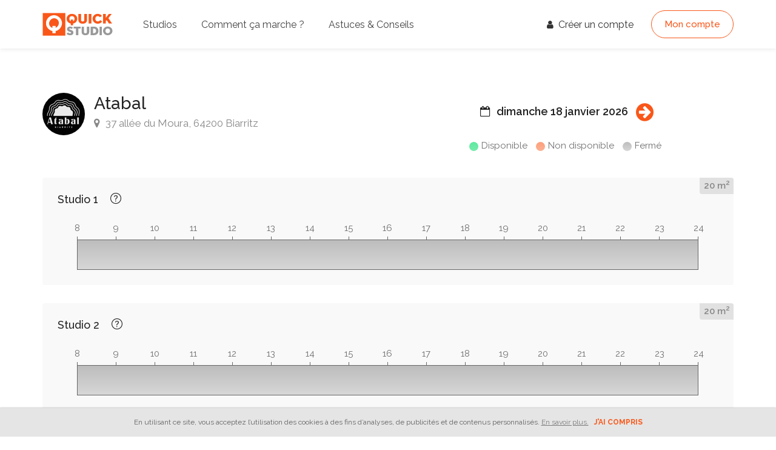

--- FILE ---
content_type: text/html; charset=utf-8
request_url: https://www.quickstudio.com/fr/studios/atabal/bookings
body_size: 6161
content:
<!DOCTYPE html>
<html lang="fr">
  <head>
    <title>Atabal, Biarritz - Planning 18/01/2026</title>

    <meta name="description" content="Atabal, Biarritz : consultez le planning de Atabal pour le dimanche 18 janvier 2026 et reservez en ligne.">
    <meta charset="utf-8">
    <meta name="viewport" content="width=device-width, initial-scale=1, maximum-scale=1">
    <meta name="apple-mobile-web-app-capable" content="yes">
    <meta name="mobile-web-app-capable" content="yes">
    <meta name="turbolinks-cache-control" content="no-cache">

    <meta name="csrf-param" content="authenticity_token" />
<meta name="csrf-token" content="lsbdvTYkn0fFVVB3NU8zdECqO/uLTOkDjkJ6WnbIk8vAwpmxPf/zMVdiMaH5xopIKphCLTUOlE/uwLvq8J3PMQ==" />
    <meta name="csp-nonce" content="DdznEFcScKfmYMwLtHGrpw==" />

    <meta property="og:title" content="Atabal, Biarritz - Planning 18/01/2026">
    <meta property="og:type" content="website" />
    <meta property="og:url" content="https://www.quickstudio.com/fr/studios/atabal/bookings">
    <meta property="og:image" content="https://static.quickstudio.com/assets/logo_social-8fb97221688afa72adcdc1ba870ea95ca4f5021412b3d241566ae65cd1a7f385.png" />
    <meta property="og:description" content="Atabal, Biarritz : consultez le planning de Atabal pour le dimanche 18 janvier 2026 et reservez en ligne.">
    <meta property="og:locale" content="fr">
    <meta property="fb:app_id" content="374650056304691">

    <meta name="twitter:card" content="summary_large_image">
    <meta name="twitter:site" content="@myquickstudio">
    <meta name="twitter:title" content="Atabal, Biarritz - Planning 18/01/2026">
    <meta name="twitter:description" content="Atabal, Biarritz : consultez le planning de Atabal pour le dimanche 18 janvier 2026 et reservez en ligne.">
    <meta name="twitter:creator" content="@myquickstudio">
    <meta name="twitter:image:src" content="https://static.quickstudio.com/assets/logo_social-8fb97221688afa72adcdc1ba870ea95ca4f5021412b3d241566ae65cd1a7f385.png">

    <meta name="msapplication-TileColor" content="#f95719">
    <meta name="msapplication-TileImage" content="/favicon/ms-icon-144x144.png">
    <meta name="theme-color" content="#f95719">

      <link rel="canonical" href="https://www.quickstudio.com/fr/studios/atabal/bookings">

      <link rel="alternate" hreflang="fr" href="https://www.quickstudio.com/fr/studios/atabal/bookings">
      <link rel="alternate" hreflang="en" href="https://www.quickstudio.com/en/studios/atabal/bookings">

    <link rel="icon" type="image/png" sizes="192x192" href="/favicon/android-icon-192x192.png">
    <link rel="icon" type="image/png" sizes="32x32" href="/favicon/favicon-32x32.png">
    <link rel="icon" type="image/png" sizes="96x96" href="/favicon/favicon-96x96.png">
    <link rel="icon" type="image/png" sizes="16x16" href="/favicon/favicon-16x16.png">
    <link rel="manifest" href="/favicon/manifest.json">
    <link rel="apple-touch-icon" sizes="57x57" href="/favicon/apple-icon-57x57.png">
    <link rel="apple-touch-icon" sizes="60x60" href="/favicon/apple-icon-60x60.png">
    <link rel="apple-touch-icon" sizes="72x72" href="/favicon/apple-icon-72x72.png">
    <link rel="apple-touch-icon" sizes="76x76" href="/favicon/apple-icon-76x76.png">
    <link rel="apple-touch-icon" sizes="114x114" href="/favicon/apple-icon-114x114.png">
    <link rel="apple-touch-icon" sizes="120x120" href="/favicon/apple-icon-120x120.png">
    <link rel="apple-touch-icon" sizes="144x144" href="/favicon/apple-icon-144x144.png">
    <link rel="apple-touch-icon" sizes="152x152" href="/favicon/apple-icon-152x152.png">
    <link rel="apple-touch-icon" sizes="180x180" href="/favicon/apple-icon-180x180.png">

    <link rel="dns-prefetch" href="https://static.quickstudio.com">
    <link rel="dns-prefetch" href="https://fonts.googleapis.com">

    <link rel="stylesheet" media="all" href="https://static.quickstudio.com/packs/css/application-9f53ca12.css" data-turbolinks-track="reload" />
    <link rel="stylesheet" media="all" href="https://static.quickstudio.com/assets/application-2ee1dc5dc3e425b9f14df247d6d0fb71c7bfe22bf7ffe11607f2dced7cafb453.css" data-turbolinks-track="reload" />
    <script type="text/javascript" src="https://maps.googleapis.com/maps/api/js?libraries=places&key=AIzaSyDbcDS_VxbvkelmrDuBtQ09vw9CMW7aOwA&language=fr" data-turbolinks-eval="false"></script>
    <script nonce="DdznEFcScKfmYMwLtHGrpw==">
//<![CDATA[

      (function(i,s,o,g,r,a,m){i['GoogleAnalyticsObject']=r;i[r]=i[r]||function(){
      (i[r].q=i[r].q||[]).push(arguments)},i[r].l=1*new Date();a=s.createElement(o),
      m=s.getElementsByTagName(o)[0];a.async=1;a.src=g;m.parentNode.insertBefore(a,m)
      })(window,document,'script','https://www.google-analytics.com/analytics.js','ga');
      ga('create', 'UA-20013589-1', 'auto');
      
//]]>
</script>
    <script src="https://static.quickstudio.com/packs/js/application-4b9f1063b32d59784489.js" data-turbolinks-track="reload"></script>
<script src="https://static.quickstudio.com/packs/js/locales/fr-8cacb4df3e60a029c8c9.js" data-turbolinks-track="reload"></script>

    <script type="application/ld+json">{"@context":"http://schema.org","@type":"BreadcrumbList","itemListElement":[{"@type":"ListItem","position":1,"item":{"@id":"https://www.quickstudio.com/fr/studios","name":"Studios"}},{"@type":"ListItem","position":2,"item":{"@id":"https://www.quickstudio.com/fr/studios/atabal","name":"Atabal"}},{"@type":"ListItem","position":3,"item":{"@id":"/fr/studios/atabal/bookings","name":"Voir les disponibilités"}}]}</script>
  </head>

  <body class="c_bookings a_index" data-controller="bookings" data-action="index">
    <div id="flash-message" class="flash-message " data-flash-message>
      <div><span class="ico"></span><span class="message"></span></div>
    </div>
    <div id="menu-mobile" class="side-menu">
      <ul data-submenu-title="Mon compte">
  <li>
    <a href="/fr/login"><i class="sl sl-icon-login"></i> Se connecter</a>
  </li>
  <li>
    <a href="/fr/register" class="sign-in"><i class="sl sl-icon-user"></i> Créer un compte</a>
  </li>
</ul>
<ul data-submenu-title="">
  <li class="">
    <a href="/fr"><i class="sl sl-icon-home"></i> Accueil</a>
  </li>
  <li class="">
    <a href="/fr/studios"><i class="sl sl-icon-music-tone-alt"></i> Studios</a>
  </li>
  <li class="">
    <a href="/fr/how-it-works"><i class="sl sl-icon-question"></i> Comment ça marche ?</a>
  </li>
  <li class="">
    <a href="/fr/blog"><i class="sl sl-icon-book-open"></i> Astuces &amp; Conseils</a>
  </li>
</ul>

    </div>
    <div id="wrapper">
      <header id="header-container" class="fixed ">
        <div id="header">
          <div class="container">
            <div class="left-side">
              <div id="logo">
                <a href="/fr">
                  <svg xmlns="http://www.w3.org/2000/svg" class="quick-logo-small" viewBox="0 0 474.3 155.5">
  <path fill="#F95719" class="main-color" d="M206.3 84.7h-14.7V73c-16-3-28.5-15.5-28.5-32.4 0-19.5 16.7-33 36-33 19.2 0 35.8 13.5 35.8 33 0 17-12.6 29.5-28.5 32.5v11.7zm-14.7-38.3h14.7V58c6.6-2.7 10.3-9 10.3-17.4 0-10-6.4-18-17.6-18-11.2 0-17.6 8-17.6 18 0 8.4 3.6 14.7 10.2 17.3V46.3zM242.5 48V8.2h17.8v39.4c0 7.4 3.6 11.5 11 11.5 7.7 0 11.2-4 11.2-11.5V8.3h18V48c0 17.3-12.4 26-29 26-16.8 0-29-8.7-29-26zM311.7 8.3h18V73h-18V8.2zM373 73.8c-18.7 0-34.7-13.7-34.7-33.2 0-19.5 16-33 33.8-33 14.5 0 23.3 6 29 13.8l-13.5 9c-2.6-4-6.7-7.8-15-7.8-10 0-16 8-16 18s6.2 18.2 16.5 18.2c8.6 0 12.8-3.8 15.7-9l13.7 8.6C395.8 69 386.6 73.8 373 73.8zM447.8 8.3H467l-22 28L469.7 73h-21l-16-23.5L427 56v17h-18V8.2h18V35l20.6-26.7zM2.5 2h152v152H2.5z"/>
  <path fill="#FFF" d="M67.3 123.6c-7.7-1.6-15-5-22-10.4-12-9.3-19-21-20.8-35.4-2-14.4 1.8-27.6 11-39.6 9.3-12 21-19 35.4-21 14.2-2 27.4 1.8 39.5 11 12 9.3 19 21 21 35.5 1.8 14.3-2 27.5-11 39.6-8.6 11-19 17.8-31.8 20.3v15H67.5v-15zM88.7 102c5.6-2.4 10.5-6.3 14.7-11.7 5.8-7.6 8.3-15.7 7.5-24.4-1-8.8-5-16-12.7-22-7.5-5.7-15.6-7.8-24.2-6.3-8.5 1.4-15.7 6-21.5 13.5-5.8 7.5-8.3 15.7-7.5 24.4.8 8.7 5 16 12.6 21.8 3 2.4 6.3 4.2 9.7 5.3V89.5h21.4V102z"/>
  <path fill="#999" d="M162 141.3l11.4-8.4c3 3.4 6.4 6.2 12.3 6.2 4.7 0 7.5-1.4 7.5-4.6 0-2.4-2-3.6-5.8-5l-7-2c-8.6-3-14.6-8-14.6-17.3 0-11.3 9.6-17 20-17 10.5 0 16.2 3.5 19.7 7.5l-9 9c-2.4-2.3-5-4-9.7-4-4 0-5.8 1.7-5.8 4 0 2 1.3 3.2 4.2 4.2l7.8 2.5c11.8 3.8 15.8 9.2 15.8 17.3 0 10.5-6.8 18-22.4 18-13.3 0-20.8-5.8-24.5-10.5zM226.4 106.7h-15.7V94h47v12.7h-15.5V151h-15.8v-44.3zM264.3 129V94H280v34.7c0 6.5 3.2 10.2 10 10.2s9.7-3.8 9.7-10.3V94h15.8v35c0 15.3-10.8 22.8-25.6 22.8s-25.7-7.5-25.7-23zM325 94h23c17 0 29.8 10.7 29.8 28.4 0 17.8-12.8 28.6-29.8 28.6h-23V94zm21.2 44c9.6 0 15.5-6 15.5-15.6s-6-15.6-15.5-15.6H341V138h5.2zM385.2 94H401v57h-15.8V94zM408.8 122.4c0-17.2 14.6-29.2 31.6-29.2s31.7 12 31.7 29.2c0 17.3-14.5 29.4-31.6 29.4-17 0-31.6-12-31.6-29.4zm47.2 0c0-9-5.7-16-15.6-16-10 0-15.5 7-15.5 16s5.5 16 15.4 16c10 0 15.6-7 15.6-16z"/>
</svg>
                </a>
              </div>
              <div class="mobile-trigger hamburger" data-menu-trigger>
                <div class="hamburger-box">
                  <div class="hamburger-inner"></div>
                </div>
              </div>
              <nav id="navigation" class="style-1">
  <ul id="responsive">
    <li>
      <a href="/fr/studios" class="">
        Studios
      </a>
    </li>
    <li>
      <a href="/fr/how-it-works" class="">
        Comment ça marche ?
      </a>
    </li>
    <li>
      <a href="/fr/blog" class="">
        Astuces &amp; Conseils
      </a>
    </li>
  </ul>
</nav>

              <div class="clearfix"></div>
            </div>

            <div class="right-side">
              <div class="header-widget">
                <a href="/fr/register" data-remote="true" data-modal="true" class="sign-in"><i class="fa fa-user"></i> Créer un compte</a>
                <a href="/fr/login" data-remote="true" data-modal="true" data-modal-style="small" class="button border">
                   Mon compte
                </a>
              </div>
            </div>

          </div>
        </div>
      </header>
      <div class="clearfix"></div>

      <div id="main-content" class="fixed">
        
<div class="container">

  <div class="row row-eq-height">
    <div class="col-md-6">
      <div id="titlebar" class="listing-titlebar">
        <div class="listing-titlebar-title">
          <div class="listing-title-image">
            <img src="https://static.quickstudio.com/media/W1siZiIsInN0dWRpb19sb2dvcy8wY2ExN2Q0YmI0LmpwZyJdLFsicCIsInRodW1iIiwiMTQweDE0MCMiXV0" alt="" />
          </div>
          <div>
            <h2><a href="/fr/studios/atabal">Atabal</a></h2>
            <span>
              <a href="/fr/pages/map?lat=43.4602&amp;lng=-1.53871" class="listing-address" data-remote="true" data-modal="true" data-modal-style="nopad">
                <i class="fa fa-map-marker"></i>
                37 allée du Moura, 64200 Biarritz
              </a>
            </span>
          </div>
        </div>
      </div>
    </div>
    <div class="col-md-6" style="text-align: center;">
      <div id="change-date">
        <input type="text" name="date" id="date" value="18/01/2026" data-input="true" data-url="/fr/studios/atabal/bookings" data-period="365" />
        <i class="fa fa-calendar-o" data-toggle></i>
        <span data-toggle>dimanche 18 janvier 2026</span>
        <a href="/fr/studios/atabal/bookings?date=2026-01-19"><i class="fa fa-arrow-circle-right"></i></a>
      </div>
      <div class="legend">
        <span class="available">Disponible</span>
        <span class="unavailable">Non disponible</span>
        <span class="closed">Fermé</span>
      </div>
    </div>
  </div>

  <div class="row">
    <div class="col-md-12">
      <div id="rooms" data-url="/fr/studios/atabal/bookings/new">

        <div class="room-box">
          <h4>
            Studio 1 &nbsp;&nbsp;
            <i class="sl sl-icon-question"></i>
            <div class="description"><p></p></div>
          </h4>
          <span class="size">20 m<sup>2</sup></span>
          <div class="room" data-room="3433"><div class="hours"><span>8</span><span>9</span><span>10</span><span>11</span><span>12</span><span>13</span><span>14</span><span>15</span><span>16</span><span>17</span><span>18</span><span>19</span><span>20</span><span>21</span><span>22</span><span>23</span><span>24</span></div><div class="bookings"><div class="ticks"><span></span><span></span><span></span><span></span><span></span><span></span><span></span><span></span><span></span><span></span><span></span><span></span><span></span><span></span><span></span><span></span></div><div class="slots"><span class="cell-96 closed" data-start="1768690800" data-end="1768863600"></span></div></div></div>
        </div>
        <div class="room-box">
          <h4>
            Studio 2 &nbsp;&nbsp;
            <i class="sl sl-icon-question"></i>
            <div class="description"><p></p></div>
          </h4>
          <span class="size">20 m<sup>2</sup></span>
          <div class="room" data-room="3443"><div class="hours"><span>8</span><span>9</span><span>10</span><span>11</span><span>12</span><span>13</span><span>14</span><span>15</span><span>16</span><span>17</span><span>18</span><span>19</span><span>20</span><span>21</span><span>22</span><span>23</span><span>24</span></div><div class="bookings"><div class="ticks"><span></span><span></span><span></span><span></span><span></span><span></span><span></span><span></span><span></span><span></span><span></span><span></span><span></span><span></span><span></span><span></span></div><div class="slots"><span class="cell-96 closed" data-start="1768690800" data-end="1768863600"></span></div></div></div>
        </div>
        <div class="room-box">
          <h4>
            Grand Studio &nbsp;&nbsp;
            <i class="sl sl-icon-question"></i>
            <div class="description"><p></p></div>
          </h4>
          <span class="size">40 m<sup>2</sup></span>
          <div class="room" data-room="3453"><div class="hours"><span>8</span><span>9</span><span>10</span><span>11</span><span>12</span><span>13</span><span>14</span><span>15</span><span>16</span><span>17</span><span>18</span><span>19</span><span>20</span><span>21</span><span>22</span><span>23</span><span>24</span></div><div class="bookings"><div class="ticks"><span></span><span></span><span></span><span></span><span></span><span></span><span></span><span></span><span></span><span></span><span></span><span></span><span></span><span></span><span></span><span></span></div><div class="slots"><span class="cell-96 closed" data-start="1768690800" data-end="1768863600"></span></div></div></div>
        </div>
      </div>
    </div>
  </div>

</div>

      </div>

      <div id="footer" class="margin-top-65">
        <div class="container">
          <div class="row">
            <div class="col-md-5 col-sm-12 logo">
              <svg xmlns="http://www.w3.org/2000/svg" class="quick-logo" viewBox="0 0 421.4 464.1">
  <path fill="#F95719" class="main-color" d="M32.3 31.6h355v356h-355zM57 445.2h-8V439c-8.6-1.7-15.3-8.4-15.3-17.5 0-10.5 9-17.8 19.2-17.8s19 7.3 19 17.8c0 9-6.6 15.8-15 17.4v6.2zm-8-20.6h8v6.2c3.4-1.4 5.3-4.8 5.3-9.3 0-5.5-3.4-9.7-9.4-9.7s-9.5 4.2-9.5 9.7c0 4.5 2 8 5.4 9.3v-6.2zM76.2 425.4v-21.2h9.6v21c0 4 2 6.3 6 6.3s6-2.3 6-6.2v-21h9.5v21c0 9.5-6.5 14-15.5 14s-15.6-4.5-15.6-14zM113.4 404.2h9.6v34.6h-9.6v-34.6zM146.3 439.3c-10 0-18.6-7.4-18.6-17.8 0-10.5 8.5-17.8 18-17.8 8 0 12.6 3.2 15.6 7.5L154 416c-1.3-2-3.5-4.2-8-4.2-5.3 0-8.5 4.2-8.5 9.7 0 5.4 3.3 9.7 8.8 9.7 4.6 0 7-2 8.4-4.8l7.4 4.6c-3.4 5.8-8.4 8.3-15.7 8.3zM186.5 404.2h10.3l-12 15 13.5 19.6H187l-8.6-12.6-3 3.6v9h-9.6v-34.6h9.6v14.3l11-14.3z"/>
  <path fill="gray" d="M198 433l7-5c1.8 2 4 3.6 7.5 3.6 2.8 0 4.5-.8 4.5-2.7 0-1.6-1-2.3-3.5-3l-4.2-1.4c-5.2-1.7-9-4.8-9-10.5 0-6.7 6-10.3 12.3-10.3 6.3 0 9.8 2.2 12 4.6L219 414c-1.4-1.6-3-2.6-6-2.6-2.2 0-3.3 1-3.3 2.4 0 1.3.7 2 2.5 2.5l4.7 1.6c7 2.2 9.5 5.5 9.5 10.4 0 6.4-4 11-13.6 11-8 0-12.7-3.6-15-6.5zM237.2 412h-9.5v-7.8h28.5v7.8h-9.4v26.8h-9.6V412zM260.2 425.4v-21.2h9.6v21c0 4 2 6.3 6 6.3s6-2.3 6-6.2v-21h9.5v21c0 9.5-6.6 14-15.6 14s-15.5-4.5-15.5-14zM297 404.2h14c10.3 0 18 6.5 18 17.3s-7.7 17.3-18 17.3h-14v-34.6zm13 26.8c5.8 0 9.3-3.7 9.3-9.5s-3.5-9.5-9.3-9.5h-3.3v19h3.3zM333.6 404.2h9.6v34.6h-9.6v-34.6zM348 421.5c0-10.5 8.8-17.8 19-17.8s19.4 7.3 19.4 17.8c0 10.4-9 17.8-19.3 17.8s-19-7.4-19-17.8zm28.6 0c0-5.5-3.5-9.7-9.5-9.7s-9.3 4.2-9.3 9.7c0 5.4 3.4 9.7 9.4 9.7s9.6-4.3 9.6-9.7z"/>
  <path fill="#FFF" d="M187 315.6c-18-4-35.2-12-51.4-24.5-28.3-21.5-44.6-49.2-49-82.8-4.4-33.6 4.2-64.5 25.8-92.7 21.7-28.2 49.3-44.6 83-49 33.4-4.4 64.3 4.2 92.6 26 28.3 21.6 44.6 49.2 49 82.7 4.5 33.6-4.2 64.5-25.8 92.8-19.8 25.8-44.5 41.6-74.2 47.5v35h-50v-35zm50-51c13-5.3 24.7-14.4 34.4-27 13.6-17.8 19.4-36.8 17.5-57.2-2-20.4-11.8-37.4-29.6-51-17.6-13.5-36.4-18.5-56.6-15-20.2 3.4-37 14-50.6 31.6-13.6 17.7-19.4 36.7-17.5 57 2 20.5 11.7 37.5 29.4 51 7.5 5.8 15 10 22.8 12.6v-31h50v29z"/>
</svg>
              <p>Quick-Studio, la solution de réservation en ligne de studios de répétition et d’enregistrement.</p>
            </div>

            <div class="col-md-4 col-sm-12">
              <h4>Liens utiles</h4>
              <ul class="footer-links">
                <li><a href="/fr/about">A propos de Quick-Studio</a></li>
                <li><a href="/fr/terms">Conditions générales d&#39;utilisation</a></li>
              </ul>

              <ul class="footer-links languages-links">
                <li><a href="/en/studios/atabal/bookings" data-turbolinks="false"><i class="flag en"></i> English</a></li>
              </ul>
            </div>

            <div class="col-md-3  col-sm-12">
              <h4>Quick-Studio</h4>
              <div class="text-widget">
                <span>173 bis rue de Charenton, 75012, Paris, France</span> <br>
              </div>

              <ul class="social-icons margin-top-20">
                <li><a class="facebook" href="https://www.facebook.com/myquickstudio" target="_blank" rel="noopener"><i class="icon-facebook"></i></a></li>
                <li><a class="twitter" href="https://twitter.com/myquickstudio" target="_blank" rel="noopener"><i class="icon-twitter"></i></a></li>
                <li><a class="instagram" href="https://www.instagram.com/myquickstudio" target="_blank" rel="noopener"><i class="icon-instagram"></i></a></li>
                <li><a class="linkedin" href="https://www.linkedin.com/company/quick-studio" target="_blank" rel="noopener"><i class="icon-linkedin"></i></a></li>
              </ul>
            </div>
          </div>

          <div class="row">
            <div class="col-md-12">
              <div class="copyrights">Quick-Studio &copy; 2026</div>
            </div>
          </div>
        </div>
      </div>

      <div id="backtotop"><a href="#"></a></div>
    </div>

    <div id="cookie-disclaimer" class="cookie-disclaimer">
      En utilisant ce site, vous acceptez l’utilisation des cookies à des fins d’analyses, de publicités et de contenus personnalisés.
      <a href="/fr/pages/cookie_policy">En savoir plus.</a>&nbsp;&nbsp;
      <strong><a href="#">J&#39;ai compris</a></strong>
    </div>
  </body>
</html>
<!-- Http server 1 -->


--- FILE ---
content_type: text/plain
request_url: https://www.google-analytics.com/j/collect?v=1&_v=j102&a=217391407&t=pageview&_s=1&dl=https%3A%2F%2Fwww.quickstudio.com%2Ffr%2Fstudios%2Fatabal%2Fbookings&ul=en-us%40posix&dt=Atabal%2C%20Biarritz%20-%20Planning%2018%2F01%2F2026&sr=1280x720&vp=1280x720&_u=aEBAAEABAAAAACgCI~&jid=1406277247&gjid=2008249291&cid=19388779.1768775608&tid=UA-20013589-1&_gid=448485017.1768775608&_r=1&_slc=1&z=2044310695
body_size: -451
content:
2,cG-G3E86VXWT5

--- FILE ---
content_type: application/javascript
request_url: https://static.quickstudio.com/packs/js/locales/fr-8cacb4df3e60a029c8c9.js
body_size: 4174
content:
!function(e){var n={};function o(t){if(n[t])return n[t].exports;var r=n[t]={i:t,l:!1,exports:{}};return e[t].call(r.exports,r,r.exports,o),r.l=!0,r.exports}o.m=e,o.c=n,o.d=function(e,n,t){o.o(e,n)||Object.defineProperty(e,n,{enumerable:!0,get:t})},o.r=function(e){"undefined"!==typeof Symbol&&Symbol.toStringTag&&Object.defineProperty(e,Symbol.toStringTag,{value:"Module"}),Object.defineProperty(e,"__esModule",{value:!0})},o.t=function(e,n){if(1&n&&(e=o(e)),8&n)return e;if(4&n&&"object"===typeof e&&e&&e.__esModule)return e;var t=Object.create(null);if(o.r(t),Object.defineProperty(t,"default",{enumerable:!0,value:e}),2&n&&"string"!=typeof e)for(var r in e)o.d(t,r,function(n){return e[n]}.bind(null,r));return t},o.n=function(e){var n=e&&e.__esModule?function(){return e.default}:function(){return e};return o.d(n,"a",n),n},o.o=function(e,n){return Object.prototype.hasOwnProperty.call(e,n)},o.p="https://static.quickstudio.com/packs/",o(o.s=59)}({4:function(e,n){var o;o=function(){return this}();try{o=o||new Function("return this")()}catch(t){"object"===typeof window&&(o=window)}e.exports=o},59:function(e,n,o){(function(e){e.I18n.translations={fr:{common:{accept:"Accepter",add:"Ajouter",alert:{form_error:"Erreurs dans le formulaire",not_authorized:"Acc\xe8s non autoris\xe9 !",not_logged_in:"Vous n'\xeates pas connect\xe9 !"},apply:"Appliquer",approx_distance:"env. %{distance} km",back:"Retour",cancel:"Annuler",choose:"Choisir",click_here:"Cliquez ici",close:"Fermer",company_legal_type:{business:"Soci\xe9t\xe9 priv\xe9e",organization:"Collectivit\xe9 publique",soletrader:"Entreprise individuelle"},countries:{BE:"Belgique",CH:"Suisse",FR:"France",LU:"Luxembourg"},date_format:"jj/mm/aaaa",delete:"Supprimer",delete_confirm_title:"Suppression",display:"Afficher",edit:"Modifier",finish:"Terminer",gender:{female:"Mme / Mlle",male:"M"},mandatory:"Obligatoire",next:"Suivant",no:"Non",ok:"Ok",optional:"Facultatif",optionnal_field_html:"<span>(optionnel)<span>",previous:"Pr\xe9c\xe9dent",recommended:"Fortement conseill\xe9",refuse:"Refuser",save:"Enregistrer",saving:"Enregistrement...",search:"Rechercher",select:"S\xe9lectionner",send:"Envoyer",show:"Voir",time_format:"hh:mm",today:"Aujourd'hui",tomorrow:"Demain",yes:"Oui",zoom_image:"Agrandir l\u2019image"},date:{abbr_day_names:["dim","lun","mar","mer","jeu","ven","sam"],abbr_month_names:[null,"jan.","f\xe9v.","mar.","avr.","mai","juin","juil.","ao\xfbt","sept.","oct.","nov.","d\xe9c."],day_names:["dimanche","lundi","mardi","mercredi","jeudi","vendredi","samedi"],formats:{default:"%d/%m/%Y",long:"%A %e %B %Y",long_abbr:"%a %e %b %Y",short:"%e %b",xlsx_short:"dd/mm/yyyy"},month_names:[null,"janvier","f\xe9vrier","mars","avril","mai","juin","juillet","ao\xfbt","septembre","octobre","novembre","d\xe9cembre"],order:["day","month","year"]},datetime:{distance_in_words:{about_x_hours:{one:"environ une heure",other:"environ %{count} heures"},about_x_months:{one:"environ un mois",other:"environ %{count} mois"},about_x_years:{one:"environ un an",other:"environ %{count} ans"},almost_x_years:{one:"presqu'un an",other:"presque %{count} ans"},half_a_minute:"une demi-minute",less_than_x_minutes:{one:"moins d'une minute",other:"moins de %{count} minutes",zero:"moins d'une minute"},less_than_x_seconds:{one:"moins d'une seconde",other:"moins de %{count} secondes",zero:"moins d'une seconde"},over_x_years:{one:"plus d'un an",other:"plus de %{count} ans"},x_days:{one:"1 jour",other:"%{count} jours"},x_minutes:{one:"1 minute",other:"%{count} minutes"},x_months:{one:"1 mois",other:"%{count} mois"},x_seconds:{one:"1 seconde",other:"%{count} secondes"}},prompts:{day:"Jour",hour:"Heure",minute:"Minute",month:"Mois",second:"Seconde",year:"Ann\xe9e"}},js:{email_clipboard:"Email copi\xe9 dans le presse-papier !",locate_error:"La g\xe9o-localisation n'est pas support\xe9e par votre navigateur",results:{one:"{{count}} r\xe9sultat",other:"{{count}} r\xe9sultats",zero:"Pas de r\xe9sultat"},upload:{lock:"T\xe9l\xe9chargement en cours, merci de patienter",photo_selected:"Photo s\xe9lectionn\xe9e",sending:"Envoi %{percent}%"}}}}}).call(this,o(4))}});
//# sourceMappingURL=fr-8cacb4df3e60a029c8c9.js.map